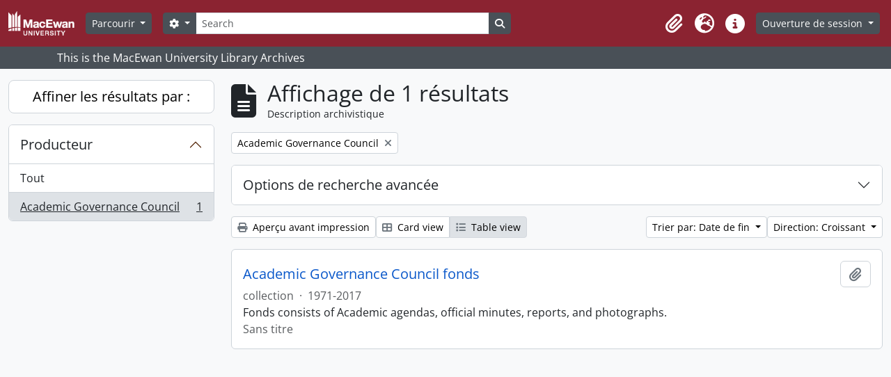

--- FILE ---
content_type: text/html; charset=utf-8
request_url: https://archives.macewan.ca/index.php/informationobject/browse?sortDir=asc&sort=endDate&creators=1056&sf_culture=fr&view=table&topLod=0
body_size: 33986
content:
<!DOCTYPE html>
<html lang="fr" dir="ltr">
  <head>
    <meta charset="utf-8">
    <meta name="viewport" content="width=device-width, initial-scale=1">
    <title>Information object browse - MacEwan University Archives</title>
        <link rel="shortcut icon" href="/favicon.ico">
    <script defer src="/dist/js/vendor.bundle.0f9010a8851c963bf1c1.js"></script><script defer src="/dist/js/arMacEwanB5Plugin.bundle.7bc63395ca75363450aa.js"></script><link href="/dist/css/arMacEwanB5Plugin.bundle.a2cb26965be46d94c9ee.css" rel="stylesheet">
      </head>
  <body class="d-flex flex-column min-vh-100 informationobject browse">
        <div class="visually-hidden-focusable p-3 border-bottom">
  <a class="btn btn-sm btn-secondary" href="#main-column">
    Skip to main content  </a>
</div>
    



<header id="top-bar" class="navbar navbar-expand-lg navbar-dark bg-dark" role="navigation" aria-label="Main navigation">
  <div class="container-fluid">
          <a class="navbar-brand d-flex flex-wrap flex-lg-nowrap align-items-center py-0 me-0" href="/index.php/" title="Accueil" rel="home">
                  <img alt="AtoM logo" class="d-inline-block my-2 me-3" height="35" src="/plugins/arMacEwanB5Plugin/images/logo.png" />                      </a>
        <button class="navbar-toggler atom-btn-secondary my-2 me-1 px-1" type="button" data-bs-toggle="collapse" data-bs-target="#navbar-content" aria-controls="navbar-content" aria-expanded="false">
      <i 
        class="fas fa-2x fa-fw fa-bars" 
        data-bs-toggle="tooltip"
        data-bs-placement="bottom"
        title="Toggle navigation"
        aria-hidden="true">
      </i>
      <span class="visually-hidden">Toggle navigation</span>
    </button>
    <div class="collapse navbar-collapse flex-wrap justify-content-end me-1" id="navbar-content">
      <div class="d-flex flex-wrap flex-lg-nowrap flex-grow-1">
        <div class="dropdown my-2 me-3">
  <button class="btn btn-sm atom-btn-secondary dropdown-toggle" type="button" id="browse-menu" data-bs-toggle="dropdown" aria-expanded="false">
    Parcourir  </button>
  <ul class="dropdown-menu mt-2" aria-labelledby="browse-menu">
    <li>
      <h6 class="dropdown-header">
        Parcourir      </h6>
    </li>
                  <li id="node_browseActors">
          <a class="dropdown-item" href="/index.php/actor/browse" title="Notices d&#039;autorité">Notices d&#039;autorité</a>        </li>
                        <li id="node_browseInformationObjects">
          <a class="dropdown-item" href="/index.php/informationobject/browse" title="Descriptions archivistiques">Descriptions archivistiques</a>        </li>
            </ul>
</div>
        <form
  id="search-box"
  class="d-flex flex-grow-1 my-2"
  role="search"
  action="/index.php/informationobject/browse">
  <h2 class="visually-hidden">Rechercher</h2>
  <input type="hidden" name="topLod" value="0">
  <input type="hidden" name="sort" value="relevance">
  <div class="input-group flex-nowrap">
    <button
      id="search-box-options"
      class="btn btn-sm atom-btn-secondary dropdown-toggle"
      type="button"
      data-bs-toggle="dropdown"
      data-bs-auto-close="outside"
      aria-expanded="false">
      <i class="fas fa-cog" aria-hidden="true"></i>
      <span class="visually-hidden">Search options</span>
    </button>
    <div class="dropdown-menu mt-2" aria-labelledby="search-box-options">
              <div class="px-3 py-2">
          <div class="form-check">
            <input
              class="form-check-input"
              type="radio"
              name="repos"
              id="search-realm-global"
              checked
              value>
            <label class="form-check-label" for="search-realm-global">
              Recherche générale            </label>
          </div>
                            </div>
        <div class="dropdown-divider"></div>
            <a class="dropdown-item" href="/index.php/informationobject/browse?showAdvanced=1&topLod=0">
        Recherche avancée      </a>
    </div>
    <input
      id="search-box-input"
      class="form-control form-control-sm dropdown-toggle"
      type="search"
      name="query"
      autocomplete="off"
      value=""
      placeholder="Search"
      data-url="/index.php/search/autocomplete"
      data-bs-toggle="dropdown"
      aria-label="Search"
      aria-expanded="false">
    <ul id="search-box-results" class="dropdown-menu mt-2" aria-labelledby="search-box-input"></ul>
    <button class="btn btn-sm atom-btn-secondary" type="submit">
      <i class="fas fa-search" aria-hidden="true"></i>
      <span class="visually-hidden">Search in browse page</span>
    </button>
  </div>
</form>
      </div>
      <div class="d-flex flex-nowrap flex-column flex-lg-row align-items-strech align-items-lg-center">
        <ul class="navbar-nav mx-lg-2">
                    <li class="nav-item dropdown d-flex flex-column">
  <a
    class="nav-link dropdown-toggle d-flex align-items-center p-0"
    href="#"
    id="clipboard-menu"
    role="button"
    data-bs-toggle="dropdown"
    aria-expanded="false"
    data-total-count-label="records added"
    data-alert-close="Fermer"
    data-load-alert-message="Une erreur s'est produite lors du chargement du contenu du presse-papier."
    data-export-alert-message="Le presse-papier est vide pour ce type d'entité."
    data-export-check-url="/index.php/clipboard/exportCheck"
    data-delete-alert-message="Note : les éléments désélectionnés seront retirés du presse-papier lorsque la page sera actualisée. Vous pouvez les sélectionner à nouveau ou actualiser la page pour les retirer complètement. L'utilisation de l'aperçu d'impression actualisera également la page, les éléments désélectionnés seront donc perdus !"
                data-show-accessions="0"
    >
    <i
      class="fas fa-2x fa-fw fa-paperclip px-0 px-lg-2 py-2"
      data-bs-toggle="tooltip"
      data-bs-placement="bottom"
      data-bs-custom-class="d-none d-lg-block"
      title="Clipboard"
      aria-hidden="true">
    </i>
    <span class="d-lg-none mx-1" aria-hidden="true">
      Clipboard    </span>
    <span class="visually-hidden">
      Clipboard    </span>
  </a>
  <ul class="dropdown-menu dropdown-menu-end mb-2" aria-labelledby="clipboard-menu">
    <li>
      <h6 class="dropdown-header">
        Clipboard      </h6>
    </li>
    <li class="text-muted text-nowrap px-3 pb-2">
      <span
        id="counts-block"
        data-information-object-label="Archival description count:&nbsp;"
        data-actor-object-label="Authority record count:&nbsp;"
        data-repository-object-label="Archival institution count:&nbsp;"
                >
      </span>
    </li>
                  <li id="node_clearClipboard">
          <a class="dropdown-item" href="/index.php/" title="Clear all selections">Clear all selections</a>        </li>
                        <li id="node_goToClipboard">
          <a class="dropdown-item" href="/index.php/clipboard/view" title="Go to clipboard">Go to clipboard</a>        </li>
                        <li id="node_loadClipboard">
          <a class="dropdown-item" href="/index.php/clipboard/load" title="Load clipboard">Load clipboard</a>        </li>
                        <li id="node_saveClipboard">
          <a class="dropdown-item" href="/index.php/clipboard/save" title="Save clipboard">Save clipboard</a>        </li>
            </ul>
</li>
                      <li class="nav-item dropdown d-flex flex-column">
  <a
    class="nav-link dropdown-toggle d-flex align-items-center p-0"
    href="#"
    id="language-menu"
    role="button"
    data-bs-toggle="dropdown"
    aria-expanded="false">
    <i
      class="fas fa-2x fa-fw fa-globe-europe px-0 px-lg-2 py-2"
      data-bs-toggle="tooltip"
      data-bs-placement="bottom"
      data-bs-custom-class="d-none d-lg-block"
      title="Langue"
      aria-hidden="true">
    </i>
    <span class="d-lg-none mx-1" aria-hidden="true">
      Langue    </span>
    <span class="visually-hidden">
      Langue    </span>  
  </a>
  <ul class="dropdown-menu dropdown-menu-end mb-2" aria-labelledby="language-menu">
    <li>
      <h6 class="dropdown-header">
        Langue      </h6>
    </li>
          <li>
        <a class="dropdown-item" href="/index.php/informationobject/browse?sf_culture=en&amp;sortDir=asc&amp;sort=endDate&amp;creators=1056&amp;view=table&amp;topLod=0" title="English">English</a>      </li>
          <li>
        <a class="dropdown-item" href="/index.php/informationobject/browse?sf_culture=fr&amp;sortDir=asc&amp;sort=endDate&amp;creators=1056&amp;view=table&amp;topLod=0" title="Français">Français</a>      </li>
          <li>
        <a class="dropdown-item" href="/index.php/informationobject/browse?sf_culture=es&amp;sortDir=asc&amp;sort=endDate&amp;creators=1056&amp;view=table&amp;topLod=0" title="Español">Español</a>      </li>
          <li>
        <a class="dropdown-item" href="/index.php/informationobject/browse?sf_culture=nl&amp;sortDir=asc&amp;sort=endDate&amp;creators=1056&amp;view=table&amp;topLod=0" title="Nederlands">Nederlands</a>      </li>
          <li>
        <a class="dropdown-item" href="/index.php/informationobject/browse?sf_culture=pt&amp;sortDir=asc&amp;sort=endDate&amp;creators=1056&amp;view=table&amp;topLod=0" title="Português">Português</a>      </li>
      </ul>
</li>
                    <li class="nav-item dropdown d-flex flex-column">
  <a
    class="nav-link dropdown-toggle d-flex align-items-center p-0"
    href="#"
    id="quick-links-menu"
    role="button"
    data-bs-toggle="dropdown"
    aria-expanded="false">
    <i
      class="fas fa-2x fa-fw fa-info-circle px-0 px-lg-2 py-2"
      data-bs-toggle="tooltip"
      data-bs-placement="bottom"
      data-bs-custom-class="d-none d-lg-block"
      title="Liens rapides"
      aria-hidden="true">
    </i>
    <span class="d-lg-none mx-1" aria-hidden="true">
      Liens rapides    </span> 
    <span class="visually-hidden">
      Liens rapides    </span>
  </a>
  <ul class="dropdown-menu dropdown-menu-end mb-2" aria-labelledby="quick-links-menu">
    <li>
      <h6 class="dropdown-header">
        Liens rapides      </h6>
    </li>
                  <li id="node_home">
          <a class="dropdown-item" href="/index.php/" title="Accueil">Accueil</a>        </li>
                        <li id="node_about">
          <a class="dropdown-item" href="/index.php/about" title="À propos">À propos</a>        </li>
                        <li id="node_help">
          <a class="dropdown-item" href="http://docs.accesstomemory.org/" title="Aide">Aide</a>        </li>
                                                      <li id="node_privacy">
          <a class="dropdown-item" href="/index.php/privacy" title="Privacy Policy">Privacy Policy</a>        </li>
            </ul>
</li>
        </ul>
              <div class="dropdown my-2">
    <button class="btn btn-sm atom-btn-secondary dropdown-toggle" type="button" id="user-menu" data-bs-toggle="dropdown" data-bs-auto-close="outside" aria-expanded="false">
      Ouverture de session    </button>
    <div class="dropdown-menu dropdown-menu-lg-end mt-2" aria-labelledby="user-menu">
      <div>
        <h6 class="dropdown-header">
          Avez-vous un compte ?        </h6>
      </div>
      <form class="mx-3 my-2" action="/index.php/user/login" method="post">        <input type="hidden" name="_csrf_token" value="87aeea584bf464e35c6c703adec21b99" id="csrf_token" /><input type="hidden" name="next" value="https://archives.macewan.ca/index.php/informationobject/browse?sortDir=asc&amp;sort=endDate&amp;creators=1056&amp;sf_culture=fr&amp;view=table&amp;topLod=0" id="next" />        <div class="mb-3"><label class="form-label" for="email">Courriel<span aria-hidden="true" class="text-primary ms-1" title="This field is required."><strong>*</strong></span><span class="visually-hidden">This field is required.</span></label><input type="text" name="email" class="form-control-sm form-control" id="email" /></div>        <div class="mb-3"><label class="form-label" for="password">Mot de passe<span aria-hidden="true" class="text-primary ms-1" title="This field is required."><strong>*</strong></span><span class="visually-hidden">This field is required.</span></label><input type="password" name="password" class="form-control-sm form-control" autocomplete="off" id="password" /></div>        <button class="btn btn-sm atom-btn-secondary" type="submit">
          Ouverture de session        </button>
      </form>
    </div>
  </div>
      </div>
    </div>
  </div>
</header>

  <div class="bg-secondary text-white">
    <div class="container-xl py-1">
      This is the MacEwan University Library Archives    </div>
  </div>
    
<div id="wrapper" class="container-xxl pt-3 flex-grow-1">
            <div class="row">
    <div id="sidebar" class="col-md-3">
      
    <h2 class="d-grid">
      <button
        class="btn btn-lg atom-btn-white collapsed text-wrap"
        type="button"
        data-bs-toggle="collapse"
        data-bs-target="#collapse-aggregations"
        aria-expanded="false"
        aria-controls="collapse-aggregations">
        Affiner les résultats par :      </button>
    </h2>

    <div class="collapse" id="collapse-aggregations">

      
        
        
                      
      

<div class="accordion mb-3">
  <div class="accordion-item aggregation">
    <h2 class="accordion-header" id="heading-creators">
      <button
        class="accordion-button"
        type="button"
        data-bs-toggle="collapse"
        data-bs-target="#collapse-creators"
        aria-expanded="true"
        aria-controls="collapse-creators">
        Producteur      </button>
    </h2>
    <div
      id="collapse-creators"
      class="accordion-collapse collapse show list-group list-group-flush"
      aria-labelledby="heading-creators">
      
              <a class="list-group-item list-group-item-action d-flex justify-content-between align-items-center" href="/index.php/informationobject/browse?sortDir=asc&amp;sort=endDate&amp;sf_culture=fr&amp;view=table&amp;topLod=0" title="Tout">Tout</a>          
              
        <a class="list-group-item list-group-item-action d-flex justify-content-between align-items-center text-break active text-decoration-underline" href="/index.php/informationobject/browse?creators=1056&amp;sortDir=asc&amp;sort=endDate&amp;sf_culture=fr&amp;view=table&amp;topLod=0" title="Academic Governance Council, 1 résultats1">Academic Governance Council<span class="visually-hidden">, 1 résultats</span><span aria-hidden="true" class="ms-3 text-nowrap">1</span></a>          </div>
  </div>
</div>

        
        
        
        
        
        
    </div>

      </div>
    <div id="main-column" role="main" class="col-md-9">
        
  <div class="multiline-header d-flex align-items-center mb-3">
    <i class="fas fa-3x fa-file-alt me-3" aria-hidden="true"></i>
    <div class="d-flex flex-column">
      <h1 class="mb-0" aria-describedby="heading-label">
                  Affichage de 1 résultats              </h1>
      <span class="small" id="heading-label">
        Description archivistique      </span>
    </div>
  </div>
        <div class="d-flex flex-wrap gap-2">
    
          <a 
  href="/index.php/informationobject/browse?sortDir=asc&sort=endDate&sf_culture=fr&view=table&topLod=0"
  class="btn btn-sm atom-btn-white align-self-start mw-100 filter-tag d-flex">
  <span class="visually-hidden">
    Remove filter:  </span>
  <span class="text-truncate d-inline-block">
    Academic Governance Council  </span>
  <i aria-hidden="true" class="fas fa-times ms-2 align-self-center"></i>
</a>
                          </div>

      
  <div class="accordion mb-3 adv-search" role="search">
  <div class="accordion-item">
    <h2 class="accordion-header" id="heading-adv-search">
      <button class="accordion-button collapsed" type="button" data-bs-toggle="collapse" data-bs-target="#collapse-adv-search" aria-expanded="false" aria-controls="collapse-adv-search" data-cy="advanced-search-toggle">
        Options de recherche avancée      </button>
    </h2>
    <div id="collapse-adv-search" class="accordion-collapse collapse" aria-labelledby="heading-adv-search">
      <div class="accordion-body">
        <form name="advanced-search-form" method="get" action="/index.php/informationobject/browse">
                      <input type="hidden" name="sort" value="endDate"/>
                      <input type="hidden" name="creators" value="1056"/>
                      <input type="hidden" name="view" value="table"/>
          
          <h5>Trouver les résultats avec :</h5>

          <div class="criteria mb-4">

            
              
            
            
            <div class="criterion row align-items-center">

              <div class="col-xl-auto mb-3 adv-search-boolean">
                <select class="form-select" name="so0">
                  <option value="and">et</option>
                  <option value="or">ou</option>
                  <option value="not">sauf</option>
                </select>
              </div>

              <div class="col-xl-auto flex-grow-1 mb-3">
                <input class="form-control" type="text" aria-label="Rechercher" placeholder="Rechercher" name="sq0">
              </div>

              <div class="col-xl-auto mb-3 text-center">
                <span class="form-text">dans</span>
              </div>

              <div class="col-xl-auto mb-3">
                <select class="form-select" name="sf0">
                                      <option value="">
                      Tous les champs                    </option>
                                      <option value="title">
                      Titre                    </option>
                                      <option value="archivalHistory">
                      Histoire archivistique                    </option>
                                      <option value="scopeAndContent">
                      Portée et contenu                    </option>
                                      <option value="extentAndMedium">
                      Étendue matérielle et support                    </option>
                                      <option value="subject">
                      Mots-clés - Sujets                    </option>
                                      <option value="name">
                      Mots-clés - Noms                    </option>
                                      <option value="place">
                      Mots-clés - Lieux                    </option>
                                      <option value="genre">
                      Mots-clés - Genre                    </option>
                                      <option value="identifier">
                      Identifiant                    </option>
                                      <option value="referenceCode">
                      Cote                    </option>
                                      <option value="digitalObjectTranscript">
                      Texte de l&#039;objet numérique                    </option>
                                      <option value="creator">
                      Producteur                    </option>
                                      <option value="findingAidTranscript">
                      Texte de l&#039;instrument de recherche                    </option>
                                      <option value="allExceptFindingAidTranscript">
                      Tous les champs sauf le texte des instruments de recherche                    </option>
                                  </select>
              </div>

              <div class="col-xl-auto mb-3">
                <a href="#" class="d-none d-xl-block delete-criterion" aria-label="Delete criterion">
                  <i aria-hidden="true" class="fas fa-times text-muted"></i>
                </a>
                <a href="#" class="d-xl-none delete-criterion btn btn-outline-danger w-100 mb-3">
                  Delete criterion                </a>
              </div>

            </div>

            <div class="add-new-criteria mb-3">
              <a id="add-criterion-dropdown-menu" class="btn atom-btn-white dropdown-toggle" href="#" role="button" data-bs-toggle="dropdown" aria-expanded="false">Ajouter de nouveaux critères</a>
              <ul class="dropdown-menu mt-2" aria-labelledby="add-criterion-dropdown-menu">
                <li><a class="dropdown-item" href="#" id="add-criterion-and">Et</a></li>
                <li><a class="dropdown-item" href="#" id="add-criterion-or">Ou</a></li>
                <li><a class="dropdown-item" href="#" id="add-criterion-not">Non</a></li>
              </ul>
            </div>

          </div>

          <h5>Limiter les résultats à :</h5>

          <div class="criteria mb-4">

                          <div class="mb-3"><label class="form-label" for="repos">Dépôt</label><select name="repos" class="form-select" id="repos">
<option value="" selected="selected"></option>
<option value="654">MacEwan University Archives</option>
</select></div>            
            <div class="mb-3"><label class="form-label" for="collection">Description de haut niveau</label><select name="collection" class="form-autocomplete form-control" id="collection">

</select><input class="list" type="hidden" value="/index.php/informationobject/autocomplete?parent=1&filterDrafts=1"></div>
          </div>

          <h5>Filtrer les résultats par :</h5>

          <div class="criteria mb-4">

            <div class="row">

              
              <div class="col-md-4">
                <div class="mb-3"><label class="form-label" for="levels">Niveau de description</label><select name="levels" class="form-select" id="levels">
<option value="" selected="selected"></option>
<option value="4232">collection</option>
<option value="4234">Collection</option>
<option value="199">Dossier</option>
<option value="258">Partiellement</option>
<option value="200">Pièce</option>
<option value="4235">Série organique</option>
<option value="4233">Sous-fonds</option>
<option value="198">Sous-série organique</option>
</select></div>              </div>
              

              <div class="col-md-4">
                <div class="mb-3"><label class="form-label" for="onlyMedia">Objet numérique disponible</label><select name="onlyMedia" class="form-select" id="onlyMedia">
<option value="" selected="selected"></option>
<option value="1">Oui</option>
<option value="0">Non</option>
</select></div>              </div>

                              <div class="col-md-4">
                  <div class="mb-3"><label class="form-label" for="findingAidStatus">Instrument de recherche</label><select name="findingAidStatus" class="form-select" id="findingAidStatus">
<option value="" selected="selected"></option>
<option value="yes">Oui</option>
<option value="no">Non</option>
<option value="generated">Généré</option>
<option value="uploaded">Téléversé</option>
</select></div>                </div>
              
            </div>

            <div class="row">

                              <div class="col-md-6">
                  <div class="mb-3"><label class="form-label" for="copyrightStatus">Statut des droits d'auteur</label><select name="copyrightStatus" class="form-select" id="copyrightStatus">
<option value="" selected="selected"></option>
<option value="310">Domaine public</option>
<option value="311">Inconnu</option>
<option value="309">Utilisation soumise à copyright</option>
</select></div>                </div>
              
                              <div class="col-md-6">
                  <div class="mb-3"><label class="form-label" for="materialType">Dénomination générale des documents</label><select name="materialType" class="form-select" id="materialType">
<option value="" selected="selected"></option>
<option value="234">Dessin d&#039;architecture</option>
<option value="242">Dessin technique</option>
<option value="235">Document cartographique</option>
<option value="236">Document iconographique</option>
<option value="240">Document philatélique</option>
<option value="241">Document sonore</option>
<option value="243">Document textuel</option>
<option value="237">Images en mouvement</option>
<option value="239">Objet</option>
<option value="1235">Photographic material</option>
<option value="1236">Records in electronic form</option>
<option value="238">Supports multiples</option>
</select></div>                </div>
              
              <fieldset class="col-12">
                <legend class="visually-hidden">Top-level description filter</legend>
                <div class="d-grid d-sm-block">
                  <div class="form-check d-inline-block me-2">
                    <input class="form-check-input" type="radio" name="topLod" id="adv-search-top-lod-1" value="1" >
                    <label class="form-check-label" for="adv-search-top-lod-1">Descriptions de haut niveau</label>
                  </div>
                  <div class="form-check d-inline-block">
                    <input class="form-check-input" type="radio" name="topLod" id="adv-search-top-lod-0" value="0" checked>
                    <label class="form-check-label" for="adv-search-top-lod-0">Toutes les descriptions</label>
                  </div>
                </div>
              </fieldset>

            </div>

          </div>

          <h5>Filtrer par dates :</h5>

          <div class="criteria row mb-2">

            <div class="col-md-4 start-date">
              <div class="mb-3"><label class="form-label" for="startDate">Début</label><input placeholder="YYYY-MM-DD" max="9999-12-31" type="date" name="startDate" class="form-control" id="startDate" /></div>            </div>

            <div class="col-md-4 end-date">
              <div class="mb-3"><label class="form-label" for="endDate">Fin</label><input placeholder="YYYY-MM-DD" max="9999-12-31" type="date" name="endDate" class="form-control" id="endDate" /></div>            </div>

            <fieldset class="col-md-4 date-type">
              <legend class="fs-6">
                <span>Résultats</span>
                <button
                  type="button"
                  class="btn btn-link mb-1"
                  data-bs-toggle="tooltip"
                  data-bs-placement="auto"
                  title='Use these options to specify how the date range returns results. "Exact" means that the start and end dates of descriptions returned must fall entirely within the date range entered. "Overlapping" means that any description whose start or end dates touch or overlap the target date range will be returned.'>
                  <i aria-hidden="true" class="fas fa-question-circle text-muted"></i>
                </button>
              </legend>
              <div class="d-grid d-sm-block">
                <div class="form-check d-inline-block me-2">
                  <input class="form-check-input" type="radio" name="rangeType" id="adv-search-date-range-inclusive" value="inclusive" checked>
                  <label class="form-check-label" for="adv-search-date-range-inclusive">Chevauchement</label>
                </div>
                <div class="form-check d-inline-block">
                  <input class="form-check-input" type="radio" name="rangeType" id="adv-search-date-range-exact" value="exact" >
                  <label class="form-check-label" for="adv-search-date-range-exact">Exact</label>
                </div>
              </div>
            </fieldset>

          </div>

          <ul class="actions mb-1 nav gap-2 justify-content-center">
            <li><input type="button" class="btn atom-btn-outline-light reset" value="Réinitialiser"></li>
            <li><input type="submit" class="btn atom-btn-outline-light" value="Rechercher"></li>
          </ul>

        </form>
      </div>
    </div>
  </div>
</div>

  
    <div class="d-flex flex-wrap gap-2 mb-3">
      <a
  class="btn btn-sm atom-btn-white"
  href="/index.php/informationobject/browse?sortDir=asc&sort=endDate&creators=1056&sf_culture=fr&view=table&topLod=0&media=print">
  <i class="fas fa-print me-1" aria-hidden="true"></i>
  Aperçu avant impression</a>

      
      
      <div class="btn-group btn-group-sm" role="group" aria-label="View options">
  <a
    class="btn atom-btn-white text-wrap"
        href="/index.php/informationobject/browse?view=card&sortDir=asc&sort=endDate&creators=1056&sf_culture=fr&topLod=0">
    <i class="fas fa-th-large me-1" aria-hidden="true"></i>
    Card view  </a>
  <a
    class="btn atom-btn-white text-wrap active"
    aria-current="page"    href="/index.php/informationobject/browse?view=table&sortDir=asc&sort=endDate&creators=1056&sf_culture=fr&topLod=0">
    <i class="fas fa-list me-1" aria-hidden="true"></i>
    Table view  </a>
</div>

      <div class="d-flex flex-wrap gap-2 ms-auto">
        
<div class="dropdown d-inline-block">
  <button class="btn btn-sm atom-btn-white dropdown-toggle text-wrap" type="button" id="sort-button" data-bs-toggle="dropdown" aria-expanded="false">
    Trier par: Date de fin  </button>
  <ul class="dropdown-menu dropdown-menu-end mt-2" aria-labelledby="sort-button">
          <li>
        <a
          href="/index.php/informationobject/browse?sort=lastUpdated&sortDir=asc&creators=1056&sf_culture=fr&view=table&topLod=0"
          class="dropdown-item">
          Date modifiée        </a>
      </li>
          <li>
        <a
          href="/index.php/informationobject/browse?sort=alphabetic&sortDir=asc&creators=1056&sf_culture=fr&view=table&topLod=0"
          class="dropdown-item">
          Titre        </a>
      </li>
          <li>
        <a
          href="/index.php/informationobject/browse?sort=relevance&sortDir=asc&creators=1056&sf_culture=fr&view=table&topLod=0"
          class="dropdown-item">
          Pertinence        </a>
      </li>
          <li>
        <a
          href="/index.php/informationobject/browse?sort=identifier&sortDir=asc&creators=1056&sf_culture=fr&view=table&topLod=0"
          class="dropdown-item">
          Identifiant        </a>
      </li>
          <li>
        <a
          href="/index.php/informationobject/browse?sort=referenceCode&sortDir=asc&creators=1056&sf_culture=fr&view=table&topLod=0"
          class="dropdown-item">
          Cote        </a>
      </li>
          <li>
        <a
          href="/index.php/informationobject/browse?sort=startDate&sortDir=asc&creators=1056&sf_culture=fr&view=table&topLod=0"
          class="dropdown-item">
          Date de début        </a>
      </li>
          <li>
        <a
          href="/index.php/informationobject/browse?sort=endDate&sortDir=asc&creators=1056&sf_culture=fr&view=table&topLod=0"
          class="dropdown-item active">
          Date de fin        </a>
      </li>
      </ul>
</div>


<div class="dropdown d-inline-block">
  <button class="btn btn-sm atom-btn-white dropdown-toggle text-wrap" type="button" id="sortDir-button" data-bs-toggle="dropdown" aria-expanded="false">
    Direction: Croissant  </button>
  <ul class="dropdown-menu dropdown-menu-end mt-2" aria-labelledby="sortDir-button">
          <li>
        <a
          href="/index.php/informationobject/browse?sortDir=asc&sort=endDate&creators=1056&sf_culture=fr&view=table&topLod=0"
          class="dropdown-item active">
          Croissant        </a>
      </li>
          <li>
        <a
          href="/index.php/informationobject/browse?sortDir=desc&sort=endDate&creators=1056&sf_culture=fr&view=table&topLod=0"
          class="dropdown-item">
          Décroissant        </a>
      </li>
      </ul>
</div>
      </div>
    </div>

          <div id="content">
        
              
<article class="search-result row g-0 p-3 border-bottom">
  
  <div class="col-12 d-flex flex-column gap-1">
    <div class="d-flex align-items-center gap-2">
      <a class="h5 mb-0 text-truncate" href="/index.php/academic-governance-council-fonds" title="Academic Governance Council fonds">Academic Governance Council fonds</a>
      <button
  class="btn atom-btn-white ms-auto active-primary clipboard d-print-none"
  data-clipboard-slug="academic-governance-council-fonds"
  data-clipboard-type="informationObject"
  data-tooltip="true"  data-title="Ajouter au presse-papier"
  data-alt-title="Retirer du presse-papier">
  <i class="fas fa-lg fa-paperclip" aria-hidden="true"></i>
  <span class="visually-hidden">
    Ajouter au presse-papier  </span>
</button>
    </div>

    <div class="d-flex flex-column gap-2">
      <div class="d-flex flex-column">
        <div class="d-flex flex-wrap">
                    
                                  <span class="text-muted">
              collection            </span>
                      
                                                                <span class="text-muted mx-2"> · </span>
                            <span class="text-muted">
                1971-2017              </span>
                                    
                  </div>

              </div>

              <span class="text-block d-none">
          <p>Fonds consists of Academic agendas, official minutes, reports, and photographs.</p>        </span>
      
              <span class="text-muted">
          Sans titre        </span>
          </div>
  </div>
</article>
        </div>
      
                </div>
  </div>
</div>

        <footer class="d-print-none">

  
  
  <div id="print-date">
    Imprimé : 2026-01-16  </div>

  <div id="js-i18n">
    <div id="read-more-less-links"
      data-read-more-text="Read more" 
      data-read-less-text="Read less">
    </div>
  </div>

</footer>
  </body>
</html>
